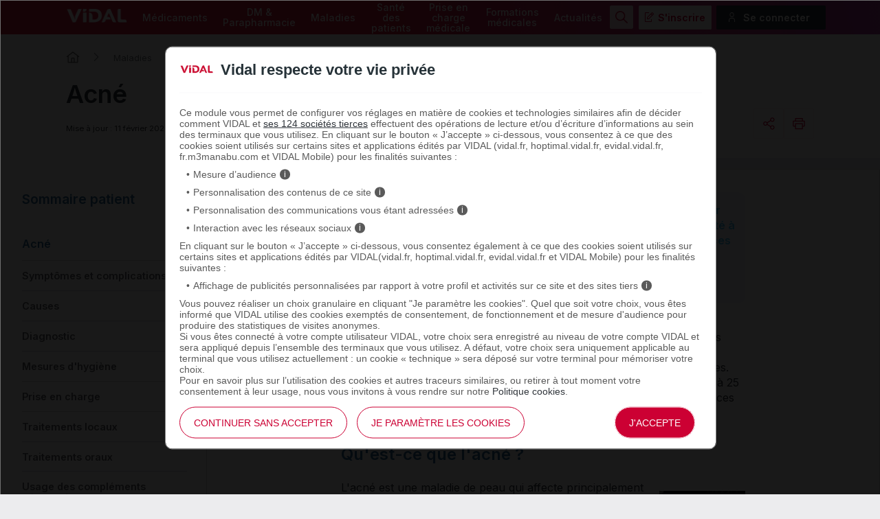

--- FILE ---
content_type: text/html; charset=UTF-8
request_url: https://www.vidal.fr/maladies/peau-cheveux-ongles/acne.html
body_size: 15009
content:
<!DOCTYPE html>
<html lang="fr">
<head>
    <meta http-equiv="Content-Type" content="text/html; charset=UTF-8" >
    <base href="https://www.vidal.fr/"/>
            <title>Acn&#233; - sympt&#244;mes, causes, traitements et pr&#233;vention - VIDAL</title>
                <link rel="preload" href="statique/dependencies/?type=css&need=Vidal2020,Share,Comments,Article" as="style">
        <link rel="preconnect" href="https://fonts.googleapis.com">
    <link rel="preconnect" href="https://fonts.gstatic.com" crossorigin>
    <link href="https://fonts.googleapis.com/css2?family=Inter:wght@400;500;600&display=swap" rel="stylesheet">
    <link  rel="preload" type="image/png"  sizes="76x76" href="includes/components/2020/imgs/apple-touch-icon.png?v=yyxdewKQLx"  as="image" >
    <link  rel="preload" type="image/png" href="includes/components/2020/imgs/favicon-32x32.png?v=yyxdewKQLx" sizes="32x32"   as="image">
    <link  rel="preload" type="image/png" href="includes/components/2020/imgs/favicon-16x16.png?v=yyxdewKQLx" sizes="16x16"   as="image">
    <link  rel="preload"  href="includes/components/2020/imgs/favicon.ico?v=yyxdewKQLx" as="image">
    <link  rel="preload" href="manifest.json" as="fetch"  crossOrigin="anonymous">

    <link rel="apple-touch-icon" sizes="76x76" href="includes/components/2020/imgs/apple-touch-icon.png?v=yyxdewKQLx">
    <link rel="icon" type="image/png" href="includes/components/2020/imgs/favicon-32x32.png?v=yyxdewKQLx" sizes="32x32">
    <link rel="icon" type="image/png" href="includes/components/2020/imgs/favicon-16x16.png?v=yyxdewKQLx" sizes="16x16">
    <link rel="shortcut icon" href="includes/components/2020/imgs/favicon.ico?v=yyxdewKQLx">

    <!-- ...Général -->
            <meta itemprop="name" content="Acn&#233; - sympt&#244;mes, causes, traitements et pr&#233;vention - VIDAL">
                <meta itemprop="description" content="L'acn&#233; est une maladie de la peau due &#224; un exc&#232;s de s&#233;bum et se traduisant par des boutons : causes, sympt&#244;mes, complications, conseils et soins, traitements locaux et par voie orale.">
        <meta name="image" content="https://www.vidal.fr/includes/components/social_image/vidal-fr.jpg">
    <!-- ...Twitter -->
    <meta name="twitter:card" content="summary_large_image">
    <meta name="twitter:site" content="@VidalActus"/>
    <meta name="twitter: creator" content="@VidalActus"/>
    <meta name="twitter:title" content="Acn&#233; - sympt&#244;mes, causes, traitements et pr&#233;vention - VIDAL"/>
    <meta name="twitter:description" content="L'acn&#233; est une maladie de la peau due &#224; un exc&#232;s de s&#233;bum et se traduisant par des boutons : causes, sympt&#244;mes, complications, conseils et soins, traitements locaux et par voie orale."/>
    <meta name="twitter:domain" content="Sant&eacute;"/>
    <meta name="twitter:image" content="https://www.vidal.fr/includes/components/social_image/vidal-fr.jpg">
    <!-- ...Facebook -->
    <meta property="og:locale" content="fr_FR" />
    <meta property="og:type" content="Website" />
    <meta property="og:title" content="Acn&#233; - sympt&#244;mes, causes, traitements et pr&#233;vention - VIDAL" />
    <meta property="og:description" content="L'acn&#233; est une maladie de la peau due &#224; un exc&#232;s de s&#233;bum et se traduisant par des boutons : causes, sympt&#244;mes, complications, conseils et soins, traitements locaux et par voie orale." />
    <meta property="og:url" content="https://www.vidal.fr/maladies/peau-cheveux-ongles/acne.html" />
    <meta property="og:site_name" content="VIDAL" />
    <meta property="article:section" content="Sant&eacute;" />
    <meta property="og:image" content="https://www.vidal.fr/includes/components/social_image/vidal-fr.jpg" />

    <link rel="alternate" type="application/rss+xml" title="Actualités Vidal" href="rss.xml" />

            <link rel="canonical" href="https://www.vidal.fr/maladies/peau-cheveux-ongles/acne.html">

                <link rel="next" href="https://www.vidal.fr/maladies/peau-cheveux-ongles/acne/symptomes.html">
                    <meta name="description" content="L'acn&#233; est une maladie de la peau due &#224; un exc&#232;s de s&#233;bum et se traduisant par des boutons : causes, sympt&#244;mes, complications, conseils et soins, traitements locaux et par voie orale."/>
    <meta name="theme-color" content="#c70036"/>
            <meta name="robots" content="max-snippet:-1,max-image-preview:large,max-video-preview:-1,index, follow"/>
    
    <link rel="manifest" href="manifest.json">

            <link type="text/css" rel="stylesheet" href="statique/dependencies/?type=css&need=Vidal2020,Share,Comments,Article">
        <link type="text/css" rel="stylesheet" href="https://oauth2.vidal.fr/statique/dependencies/?type=css&need=ConsentEmbedded">
    <meta name="viewport" content="width=device-width, initial-scale=1.0" />

            <meta name="app-banner-name" content="VIDAL Mobile">
        <meta name="app-banner-icon" content="includes/components/2020/imgs/icon-mobile.png?v=yyxdewKQLx">
        <meta name="apple-itunes-app" content="app-id=512171778">
        <meta name="google-play-app" content="app-id=com.mobicrea.vidal&launch=true">
    
            <script type='application/ld+json'>
			{"@context":"https:\/\/schema.org\/","@type":"MedicalCondition","url":"https:\/\/www.vidal.fr\/maladies\/peau-cheveux-ongles\/acne.html","name":"Acn&#233;","description":"<p>L&#39;acn&eacute; est une maladie de peau qui affecte principalement les adolescents. M&ecirc;me si elle n&#39;est pas grave, l&#39;acn&eacute; peut avoir des cons&eacute;quences psychologiques importantes &agrave; un &acirc;ge o&ugrave; l&#39;apparence et le regard des autres comptent &eacute;norm&eacute;ment. Due &agrave; un exc&egrave;s de production de s&eacute;bum li&eacute; le plus souvent aux bouleversements hormonaux de la pubert&eacute;, l&#39;acn&eacute; peut n&eacute;cessiter un traitement long et contraignant. Dans la grande majorit&eacute; des cas, l&#39;acn&eacute; dispara&icirc;t spontan&eacute;ment &agrave; l&#39;&acirc;ge adulte.<\/p>\r\n","associatedAnatomy":{"@type":"AnatomicalStructure","name":"Peau, cheveux et ongles"},"mainEntityOfPage":{"@type":"WebPage","@id":"https:\/\/www.vidal.fr\/maladies\/peau-cheveux-ongles\/acne.html","breadcrumb":{"@type":"BreadcrumbList","itemListElement":[{"@type":"ListItem","position":1,"name":"VIDAL","item":"https:\/\/www.vidal.fr\/"},{"@type":"ListItem","position":2,"name":"Maladies","item":"https:\/\/www.vidal.fr\/maladies.html"},{"@type":"ListItem","position":3,"name":"Peau, cheveux et ongles","item":"https:\/\/www.vidal.fr\/maladies\/peau-cheveux-ongles.html"},{"@type":"ListItem","position":4,"name":"Acn\u00e9","item":"https:\/\/www.vidal.fr\/maladies\/peau-cheveux-ongles\/acne.html"}]},"comment":[{"@type":"Comment","author":{"@type":"Person","name":"Infci21"},"dateCreated":"2023-08-21 00:48:50","downvoteCount":"0","upvoteCount":"0","text":"<p>Bonjour chers responsables le traitement des nodules et kystes est forcement chirurgical?<\/p>\n","comment":[{"@type":"Comment","author":{"@type":"Person","name":"Moderateur"},"dateCreated":"2023-08-22 10:25:33","downvoteCount":"0","upvoteCount":"0","text":"<p>Bonjour<\/p>\n\n<p>Seul un traitement chirurgical peut faire dispara&icirc;tre un kyste. En revanche, un traitement m&eacute;dical peut bloquer ou diminuer son inflammation, responsable des boutons, et des cicatrices dans les acn&eacute;s graves.<\/p>\n"}]},{"@type":"Comment","author":{"@type":"Person","name":"zoux159"},"dateCreated":"2022-01-17 14:39:59","downvoteCount":"0","upvoteCount":"0","text":"<p>Bonjour, j'ai un probl\u00e8me d'acn\u00e9 depuis des ann\u00e9es je suis d\u00e9sesp\u00e9r\u00e9e<\/p>"},{"@type":"Comment","author":{"@type":"Person","name":"DOMINIQUE SUZANNEM"},"dateCreated":"2021-10-16 13:19:36","downvoteCount":"0","upvoteCount":"0","text":"<p>Acn\u00e9 rosac\u00e9e ?<\/p>\n","comment":[{"@type":"Comment","author":{"@type":"Person","name":"Moderateur"},"dateCreated":"2021-10-18 15:22:56","downvoteCount":"0","upvoteCount":"1","text":"<p>Bonjour<\/p>\n\n<p>Vous avez raison, nous aurions d\u00fb citer l'acn\u00e9 rosac\u00e9e, maladie qui n'a rien \u00e0 voir avec l'acn\u00e9 \"vulgaire\" et ses variantes. Nous le ferons lors d'une prochaine mise \u00e0 jour.<\/p>\n"}]}]}}		</script>
                        </head>
<body>

<div class="header" >
    <div class="nav">
        <div class="site-container">
            <div>
                <a href="" class="logo">
                    <img src="https://www.vidal.fr/includes/components/2020/imgs/logo-vidal-text-white.png" alt="VIDAL">
                </a>
            </div>
            <div class="menu-container">
                <menu class="main">
                    <li><a href="medicaments.html" onclick="pa.sendEvent('click.navigation',{'click':''+this.textContent+'','click_chapter1':'Menu','click_chapter2':''});">Médicaments</a>
                        <ul>
                            <li><a href="medicaments/gammes/liste-a.html" onclick="pa.sendEvent('click.navigation',{'click':''+this.textContent+'','click_chapter1':'Menu','click_chapter2':''+this.closest('.main > li').querySelector('a').textContent+''});">Par nom de gamme</a></li>
                            <li><a href="" data-cbo="bWVkaWNhbWVudHMvbGlzdGUtYS5odG1s" class="private content_profile" onclick="pa.sendEvent('click.navigation',{'click':''+this.textContent+'','click_chapter1':'Menu','click_chapter2':''+this.closest('.main > li').querySelector('a').textContent+''});">Par nom de spécialité</a></li>
                            <li><a href="medicaments/substances/liste-a.html" onclick="pa.sendEvent('click.navigation',{'click':''+this.textContent+'','click_chapter1':'Menu','click_chapter2':''+this.closest('.main > li').querySelector('a').textContent+''});">Par substance active</a></li>
                            <li><a href="medicaments/laboratoires/liste-a.html" onclick="pa.sendEvent('click.navigation',{'click':''+this.textContent+'','click_chapter1':'Menu','click_chapter2':''+this.closest('.main > li').querySelector('a').textContent+''});">Par laboratoire</a></li>
                            <li><a href="" data-cbo="bWVkaWNhbWVudHMvY2xhc3NpZmljYXRpb24vdmlkYWwuaHRtbA=="  class="private" onclick="pa.sendEvent('click.navigation',{'click':''+this.textContent+'','click_chapter1':'Menu','click_chapter2':''+this.closest('.main > li').querySelector('a').textContent+''});">Par domaine thérapeutique</a></li>
                            <li><a href="" data-cbo="bWVkaWNhbWVudHMvY2xhc3NpZmljYXRpb24vYXRjLmh0bWw="  class="private" onclick="pa.sendEvent('click.navigation',{'click':''+this.textContent+'','click_chapter1':'Menu','click_chapter2':''+this.closest('.main > li').querySelector('a').textContent+''});">Par classe ATC</a></li>
                            <li><a href="" data-cbo="bWVkaWNhbWVudHMvaW5kaWNhdGlvbi5odG1s"  class="private content_profile" onclick="pa.sendEvent('click.navigation',{'click':''+this.textContent+'','click_chapter1':'Menu','click_chapter2':''+this.closest('.main > li').querySelector('a').textContent+''});">Par indication</a></li>
                            <li><a href="" data-cbo="YW5hbHlzZS1vcmRvbm5hbmNlLmh0bWw="  class="private content_profile" onclick="pa.sendEvent('click.navigation',{'click':''+this.textContent+'','click_chapter1':'Menu','click_chapter2':''+this.closest('.main > li').querySelector('a').textContent+''});">Analyse d'ordonnance</a></li>
                            <li><a href="" data-cbo="YWx0ZXJuYXRpdmVzLXRoZXJhcGV1dGlxdWVzLmh0bWw="  class="private content_profile" onclick="pa.sendEvent('click.navigation',{'click':''+this.textContent+'','click_chapter1':'Menu','click_chapter2':''+this.closest('.main > li').querySelector('a').textContent+''});">Alternatives thérapeutiques</a></li>
                            <li><a href="" data-cbo="b3V0aWxzL2NvbnZlcnRpc3NldXItZGMuaHRtbA==" class="private" onclick="pa.sendEvent('click.navigation',{'click':''+this.textContent+'','click_chapter1':'Menu','click_chapter2':''+this.closest('.main > li').querySelector('a').textContent+''});">Calculateurs et convertisseurs</a></li>
                            <li><a href="medicaments/utilisation.html" onclick="pa.sendEvent('click.navigation',{'click':''+this.textContent+'','click_chapter1':'Menu','click_chapter2':''+this.closest('.main > li').querySelector('a').textContent+''});">Bien utiliser ses médicaments</a></li>
                        </ul>
                    </li>
                    <li><a href="parapharmacie.html" onclick="pa.sendEvent('click.navigation',{'click':''+this.textContent+'','click_chapter1':'Menu','click_chapter2':''});">DM & Parapharmacie</a>
                        <ul>
                            <li><a href="parapharmacie/liste-a.html" onclick="pa.sendEvent('click.navigation',{'click':''+this.textContent+'','click_chapter1':'Menu','click_chapter2':''+this.closest('.main > li').querySelector('a').textContent+''});">Par nom commercial</a></li>
                            <li><a href="parapharmacie/societes/liste-a.html" onclick="pa.sendEvent('click.navigation',{'click':''+this.textContent+'','click_chapter1':'Menu','click_chapter2':''+this.closest('.main > li').querySelector('a').textContent+''});">Par fabricant & distributeur</a></li>
                            <li><a href="" data-cbo="cGFyYXBoYXJtYWNpZS9jbGFzc2lmaWNhdGlvbi5odG1s"  class="private" onclick="pa.sendEvent('click.navigation',{'click':''+this.textContent+'','click_chapter1':'Menu','click_chapter2':''+this.closest('.main > li').querySelector('a').textContent+''});">Par domaine d'utilisation</a></li>
                            <li><a href="parapharmacie/phytotherapie-plantes.html" onclick="pa.sendEvent('click.navigation',{'click':''+this.textContent+'','click_chapter1':'Menu','click_chapter2':''+this.closest('.main > li').querySelector('a').textContent+''});">Phytothérapie</a></li>
                            <li><a href="parapharmacie/complements-alimentaires.html" onclick="pa.sendEvent('click.navigation',{'click':''+this.textContent+'','click_chapter1':'Menu','click_chapter2':''+this.closest('.main > li').querySelector('a').textContent+''});">Compléments alimentaires</a></li>
                            <li><a href="parapharmacie/utilisation.html" onclick="pa.sendEvent('click.navigation',{'click':''+this.textContent+'','click_chapter1':'Menu','click_chapter2':''+this.closest('.main > li').querySelector('a').textContent+''});">Bien utiliser ses produits de parapharmacie</a></li>
                        </ul>
                    </li>
                    <li><a href="maladies.html" onclick="pa.sendEvent('click.navigation',{'click':''+this.textContent+'','click_chapter1':'Menu','click_chapter2':''});">Maladies</a>
                        <ul>
                            <li><a href="" data-cbo="bWFsYWRpZXMvcmVjb21tYW5kYXRpb25zLmh0bWw=" class="private content_profile" onclick="pa.sendEvent('click.navigation',{'click':''+this.textContent+'','click_chapter1':'Menu','click_chapter2':''+this.closest('.main > li').querySelector('a').textContent+''});">VIDAL Recos</a></li>
                            <li><a href="maladies/a-z.html" onclick="pa.sendEvent('click.navigation',{'click':''+this.textContent+'','click_chapter1':'Menu','click_chapter2':''+this.closest('.main > li').querySelector('a').textContent+''});">Maladies de A à Z</a></li>
                            <li><a href="maladies/chez-adulte.html" onclick="pa.sendEvent('click.navigation',{'click':''+this.textContent+'','click_chapter1':'Menu','click_chapter2':''+this.closest('.main > li').querySelector('a').textContent+''});">Maladies chez l'adulte</a></li>
                            <li><a href="maladies/chez-les-enfants.html" onclick="pa.sendEvent('click.navigation',{'click':''+this.textContent+'','click_chapter1':'Menu','click_chapter2':''+this.closest('.main > li').querySelector('a').textContent+''});">Maladies chez l'enfant</a></li>
                            <li><a href="sante/grossesse/maladies-grossesse.html" onclick="pa.sendEvent('click.navigation',{'click':''+this.textContent+'','click_chapter1':'Menu','click_chapter2':''+this.closest('.main > li').querySelector('a').textContent+''});">Maux et maladies de la grossesse</a></li>
                            <li><a href="maladies/j-ai-mal-a.html" onclick="pa.sendEvent('click.navigation',{'click':''+this.textContent+'','click_chapter1':'Menu','click_chapter2':''+this.closest('.main > li').querySelector('a').textContent+''});">J'ai mal à</a></li>
                            <li><a href="maladies/mon-enfant-a-mal.html" onclick="pa.sendEvent('click.navigation',{'click':''+this.textContent+'','click_chapter1':'Menu','click_chapter2':''+this.closest('.main > li').querySelector('a').textContent+''});">Mon enfant a</a></li>
                        </ul>
                    </li>
                    <li><a href="sante.html" onclick="pa.sendEvent('click.exit',{'click':''+this.textContent+'','external_url':''+this.getAttribute('href')+'','click_chapter1':'Menu','click_chapter2':''+this.closest('.main > li').querySelector('a').textContent+''});">Santé des patients</a>
                        <ul>
                            <li><a href="maladies/a-z.html" onclick="pa.sendEvent('click.navigation',{'click':''+this.textContent+'','click_chapter1':'Menu','click_chapter2':''+this.closest('.main > li').querySelector('a').textContent+''});">Maladies de A à Z</a></li>
                            <li><a href="agir-pour-ma-sante.html" onclick="pa.sendEvent('click.navigation',{'click':''+this.textContent+'','click_chapter1':'Menu','click_chapter2':''+this.closest('.main > li').querySelector('a').textContent+''});">Agir pour ma santé</a></li>
                            <li><a href="sante/examens-tests-analyses-medicales.html" onclick="pa.sendEvent('click.navigation',{'click':''+this.textContent+'','click_chapter1':'Menu','click_chapter2':''+this.closest('.main > li').querySelector('a').textContent+''});">Examens, tests et analyses</a></li>
                            <li><a href="sante/medecine-thermale.html" onclick="pa.sendEvent('click.navigation',{'click':''+this.textContent+'','click_chapter1':'Menu','click_chapter2':''+this.closest('.main > li').querySelector('a').textContent+''});">Médecine thermale</a></li>
                            <li><a href="sante/sante-bd.html" onclick="pa.sendEvent('click.navigation',{'click':''+this.textContent+'','click_chapter1':'Menu','click_chapter2':''+this.closest('.main > li').querySelector('a').textContent+''});">SantéBD</a></li>
                            <li><a href="sante/grossesse.html" onclick="pa.sendEvent('click.navigation',{'click':''+this.textContent+'','click_chapter1':'Menu','click_chapter2':''+this.closest('.main > li').querySelector('a').textContent+''});">Grossesse</a></li>
                            <li><a href="sante/enfants.html" onclick="pa.sendEvent('click.navigation',{'click':''+this.textContent+'','click_chapter1':'Menu','click_chapter2':''+this.closest('.main > li').querySelector('a').textContent+''});">Enfants</a></li>
                            <li><a href="sante/voyage.html" onclick="pa.sendEvent('click.navigation',{'click':''+this.textContent+'','click_chapter1':'Menu','click_chapter2':''+this.closest('.main > li').querySelector('a').textContent+''});">Voyage</a></li>
                            <li><a href="sante/nutrition.html" onclick="pa.sendEvent('click.navigation',{'click':''+this.textContent+'','click_chapter1':'Menu','click_chapter2':''+this.closest('.main > li').querySelector('a').textContent+''});">Nutrition</a></li>
                            <li><a href="sante/sport.html" onclick="pa.sendEvent('click.navigation',{'click':''+this.textContent+'','click_chapter1':'Menu','click_chapter2':''+this.closest('.main > li').querySelector('a').textContent+''});">Sport</a></li>
                        </ul>
                    </li>
                    <li><a href="prise-charge-medicale.html" onclick="pa.sendEvent('click.navigation',{'click':''+this.textContent+'','click_chapter1':'Menu','click_chapter2':''});">Prise en charge médicale</a>
                        <ul>
                            <li><a data-cbo="bWVkaWNhbWVudHMvbGlzdGUtYS5odG1s"  class="private content_profile" onclick="pa.sendEvent('click.navigation',{'click':''+this.textContent+'','click_chapter1':'Menu','click_chapter2':''+this.closest('.main > li').querySelector('a').textContent+''});">Recherche par nom de médicament</a></li>
                            <li><a href="parapharmacie/liste-a.html" onclick="pa.sendEvent('click.navigation',{'click':''+this.textContent+'','click_chapter1':'Menu','click_chapter2':''+this.closest('.main > li').querySelector('a').textContent+''});">Recherche par nom de produit de parapharmacie</a></li>
                            <li><a href="" data-cbo="b3V0aWxzL2NvbnZlcnRpc3NldXItZGMuaHRtbA=="  class="private" onclick="pa.sendEvent('click.navigation',{'click':''+this.textContent+'','click_chapter1':'Menu','click_chapter2':''+this.closest('.main > li').querySelector('a').textContent+''});">Calculateurs et convertisseurs</a></li>
                            <li><a href="" data-cbo="bWFsYWRpZXMvcmVjb21tYW5kYXRpb25zLmh0bWw="  class="private content_profile" onclick="pa.sendEvent('click.navigation',{'click':''+this.textContent+'','click_chapter1':'Menu','click_chapter2':''+this.closest('.main > li').querySelector('a').textContent+''});">VIDAL Recos</a></li>
                                                        <li><a href="" data-cbo="bGl2ZS5odG1s"  class="private" onclick="pa.sendEvent('click.navigation',{'click':''+this.textContent+'','click_chapter1':'Menu','click_chapter2':''+this.closest('.main > li').querySelector('a').textContent+''});">VIDAL Live</a></li>
                            <li><a href="sante/sport/infos-sport-medicosport-sante/" onclick="pa.sendEvent('click.navigation',{'click':''+this.textContent+'','click_chapter1':'Menu','click_chapter2':''+this.closest('.main > li').querySelector('a').textContent+''});">Médicosport-Santé</a></li>
                            <li><a href="sante/medecine-thermale.html" onclick="pa.sendEvent('click.navigation',{'click':''+this.textContent+'','click_chapter1':'Menu','click_chapter2':''+this.closest('.main > li').querySelector('a').textContent+''});">Médecine thermale</a></li>
                            <li><a href="" data-cbo="dG94aW4v"  class="private" onclick="pa.sendEvent('click.navigation',{'click':''+this.textContent+'','click_chapter1':'Menu','click_chapter2':''+this.closest('.main > li').querySelector('a').textContent+''});">Produits toxiques</a></li>
                            <li><a href="infos-pratiques/pharmacovigilance-definition-et-modalites-de-declaration-id10431.html" onclick="pa.sendEvent('click.navigation',{'click':''+this.textContent+'','click_chapter1':'Menu','click_chapter2':''+this.closest('.main > li').querySelector('a').textContent+''});">Infos pratiques professionnelles</a></li>
                            <li><a href="" data-cbo="Z3ByLmh0bWw=" onclick="pa.sendEvent('click.navigation',{'click':''+this.textContent+'','click_chapter1':'Menu','click_chapter2':''+this.closest('.main > li').querySelector('a').textContent+''});">Rein / GPR</a></li>
                            <li><a href="ressources.html" onclick="pa.sendEvent('click.navigation',{'click':''+this.textContent+'','click_chapter1':'Menu','click_chapter2':''+this.closest('.main > li').querySelector('a').textContent+''});">Ressources</a></li>
                        </ul>
                    </li>
                    <li><a href="formations/" onclick="pa.sendEvent('click.navigation',{'click':''+this.textContent+'','click_chapter1':'Menu','click_chapter2':''});" >Formations médicales</a>
                        <ul>
                            <li><span data-cbo="Zm9ybWF0aW9ucy8=" onclick="pa.sendEvent('click.navigation',{'click':''+this.textContent+'','click_chapter1':'Menu','click_chapter2':''+this.closest('.main > li').querySelector('a').textContent+''});" class="cbo">Mon espace formation</span>
                            <li><a href="formations/domaines.html" onclick="pa.sendEvent('click.navigation',{'click':''+this.textContent+'','click_chapter1':'Menu','click_chapter2':''+this.closest('.main > li').querySelector('a').textContent+''});">Par domaine thérapeutique</a></li>
                            <li><a href="formations/professions.html" onclick="pa.sendEvent('click.navigation',{'click':''+this.textContent+'','click_chapter1':'Menu','click_chapter2':''+this.closest('.main > li').querySelector('a').textContent+''});">Par métier</a></li>
                            <li><a href="vidal-flash-cards.html" onclick="pa.sendEvent('click.navigation',{'click':''+this.textContent+'','click_chapter1':'Menu','click_chapter2':''+this.closest('.main > li').querySelector('a').textContent+''});">VIDAL Flash Cards</a></li>
                            <li><a href="prise-charge-medicale/handiconnect.html" onclick="pa.sendEvent('click.navigation',{'click':''+this.textContent+'','click_chapter1':'Menu','click_chapter2':''+this.closest('.main > li').querySelector('a').textContent+''});">Handi connect</a></li>
                        </ul>
                    </li>
                    <li><a href="actualites.html" onclick="pa.sendEvent('click.navigation',{'click':''+this.textContent+'','click_chapter1':'Menu','click_chapter2':''});" >Actualités</a>
                        <ul>
                            <li><a data-cbo="YWN0dWFsaXRlcy5odG1s" onclick="pa.sendEvent('click.navigation',{'click':''+this.textContent+'','click_chapter1':'Menu','click_chapter2':''+this.closest('.main > li').querySelector('a').textContent+''});">Toutes les actualités</a></li>
                                                            <li><a href="actualites/medicaments-et-produits-de-sante.html" onclick="pa.sendEvent('click.navigation',{'click':''+this.textContent+'','click_chapter1':'Menu','click_chapter2':''+this.closest('.main > li').querySelector('a').textContent+''});">Médicaments et produits de santé</a></li>
                                                            <li><a href="actualites/diagnostic-et-therapeutique.html" onclick="pa.sendEvent('click.navigation',{'click':''+this.textContent+'','click_chapter1':'Menu','click_chapter2':''+this.closest('.main > li').querySelector('a').textContent+''});">Diagnostic et thérapeutique</a></li>
                                                            <li><a href="actualites/socioprofessionnel.html" onclick="pa.sendEvent('click.navigation',{'click':''+this.textContent+'','click_chapter1':'Menu','click_chapter2':''+this.closest('.main > li').querySelector('a').textContent+''});">Socioprofessionnel</a></li>
                                                            <li><a href="actualites/sante-publique.html" onclick="pa.sendEvent('click.navigation',{'click':''+this.textContent+'','click_chapter1':'Menu','click_chapter2':''+this.closest('.main > li').querySelector('a').textContent+''});">Santé publique</a></li>
                                                            <li><a href="actualites/technologie-et-innovation.html" onclick="pa.sendEvent('click.navigation',{'click':''+this.textContent+'','click_chapter1':'Menu','click_chapter2':''+this.closest('.main > li').querySelector('a').textContent+''});">Technologie et innovation</a></li>
                                                            <li><a href="actualites/sante-et-societe.html" onclick="pa.sendEvent('click.navigation',{'click':''+this.textContent+'','click_chapter1':'Menu','click_chapter2':''+this.closest('.main > li').querySelector('a').textContent+''});">Santé et société</a></li>
                                                            <li><a href="actualites/etudes-et-congres.html" onclick="pa.sendEvent('click.navigation',{'click':''+this.textContent+'','click_chapter1':'Menu','click_chapter2':''+this.closest('.main > li').querySelector('a').textContent+''});">Études et congrès</a></li>
                                                    </ul>
                    </li>
                </menu>
            </div>
            <ul class="secondary">
                                    <img src="https://www.vidal.fr/includes/components/2020/imgs/icon-search-menu.png" alt="search" class="search button-secondary">
                    <img src="https://www.vidal.fr/includes/components/2020/imgs/icon-search-white.png" alt="search" class="search-mobile">
                    <img src="https://www.vidal.fr/includes/components/2020/imgs/icon-close-red.png" alt="close" class="close button-secondary">
                    <img src="https://www.vidal.fr/includes/components/2020/imgs/icon-close.png" alt="close" class="close-mobile">
                                                                            <li>
                        <a data-toggle=".secondary .disconnected-nav" class="usr-info mobile-user">
                            <img src="https://www.vidal.fr/includes/components/2020/imgs/icon-user-connection.png">
                        </a>
                        <ul class="disconnected-nav">
                            <li>
                                <span data-cbo="aW5zY3JpcHRpb24uaHRtbD9yZWRpcmVjdD1odHRwcyUzQSUyRiUyRnd3dy52aWRhbC5mciUyRm1hbGFkaWVzJTJGcGVhdS1jaGV2ZXV4LW9uZ2xlcyUyRmFjbmUuaHRtbA==" class="button-tertiary register cbo">S'inscrire</span>
                            </li>
                            <li>
                                <span data-connect="true" data-cbo="bG9naW4uaHRtbD9yZWRpcmVjdD1odHRwcyUzQSUyRiUyRnd3dy52aWRhbC5mciUyRm1hbGFkaWVzJTJGcGVhdS1jaGV2ZXV4LW9uZ2xlcyUyRmFjbmUuaHRtbA==" class="button-connection login cbo">Se connecter</span>
                            </li>
                        </ul>
                                        </li>
                                <a data-toggle=".header .nav .menu-container" class="icon-menu">
                    <span></span>
                </a>
            </ul>
        </div>
    </div>
            <div class="searchbar 0 hidden">
    <div class="site-container">
        <div class="searchbar">
            <div id="search_error">Veuillez saisir au moins 3 caractères pour votre recherche.</div>
            <form class="form-search" id="main-search" action="recherche.html" method="get">
                                <div id="query" data-placeholder="Rechercher un médicament, une formation, une actualité santé..."                        data-cbo="cmVjaGVyY2hlL3N1Z2dlc3Rpb24uaHRtbD9xdWVyeT17dmFsdWV9" data-value=""></div>
                <button class="button-primary search"><img src="https://www.vidal.fr/includes/components/2020/imgs/icon-search-white.png">
                    <span>Rechercher</span>
                </button>
            </form>
        </div>
    </div>
</div>
                        <div class="site-container">
                    <ul class="breadcrumb">
                <li><a href="" class="homepage" title="Revenir à l'accueil"></a></li>
                                                            <li><a href="maladies.html">Maladies</a></li>
                                                                                <li><a href="maladies/peau-cheveux-ongles.html">Peau, cheveux et ongles</a></li>
                                                                                <li>Acné</li>
                                                </ul>
                        </div>
    </div><div class="generic content maladies peau-cheveux-ongles acne article">
            <div class="page-header">
            <div class="intro site-container">
                <div class="title">
                    <h1>Acn&#233;</h1>
                </div>
                <div class="data-buttons">
                    <div class="metadata">
    <time class="date_info" datetime=2022-02-11 >
        Mise à jour : 11 f&#233;vrier 2022    </time>
    <span class="reading-time"><img src="includes/components/2020/imgs/readingtime.png" alt="Image d'une montre">3 minutes</span>
            <a href="#comments_list" class="comments">  <img src="includes/components/2020/imgs/chat.png" alt="icon"> 9 commentaires </a>
    </div>                    <div class="share-and-print-buttons">
                            <div id="notice-share" class="notice"></div>
    <div class="share">
    
    <a class="action button-tertiary" data-toggle=".share .submenu" data-vp="click.action" onclick="VIDALPiano.event(this);" data-vp_click="Partager" data-vp_click_chapter1="" data-vp_click_chapter2="">
        <span class="share-icon"></span>
    </a>
    <div class="submenu">
        <script src="https://platform.linkedin.com/in.js" type="text/javascript">lang: fr_FR</script>
        <div class="share-button copy">
            <a onclick="copy(this);VIDALPiano.event(this);" data-vp="click.action" onclick="VIDALPiano.event(this);" data-vp_click="Copier l'url" data-vp_click_chapter1="" data-vp_click_chapter2="" data-notice="#notice-share">
                <span>Copier l'url</span>
            </a>
        </div>
        <div class="share-button fb-share-button" data-cbo="aHR0cHM6Ly93d3cudmlkYWwuZnIvbWFsYWRpZXMvcGVhdS1jaGV2ZXV4LW9uZ2xlcy9hY25lLmh0bWw=" data-layout="button" data-size="small"><a target="_blank" href="https://www.facebook.com/sharer/sharer.php?u=https%3A%2F%2Fwww.vidal.fr%2Fmaladies%2Fpeau-cheveux-ongles%2Facne.html" class="fb-xfbml-parse-ignore" data-vp="click.exit" onclick="VIDALPiano.event(this);" data-vp_click="Partager sur Facebook" data-vp_click_chapter1="" data-vp_click_chapter2="" data-vp_external_url="this.href">Partager</a></div>
        <div class="share-button bluesky">
            <a class="bluesky-share-button"
               href=" https://bsky.app/intent/compose?text= https%3A%2F%2Fwww.vidal.fr%2Fmaladies%2Fpeau-cheveux-ongles%2Facne.html" data-vp="click.exit" onclick="VIDALPiano.event(this);" data-vp_click="Partager sur Bluesky" data-vp_click_chapter1="" data-vp_click_chapter2="" data-vp_external_url="this.href">
                Partager</a>
        </div>
        <div class="share-button lkdin">
            <script type="IN/Share" data-cbo="aHR0cHM6Ly93d3cudmlkYWwuZnIvbWFsYWRpZXMvcGVhdS1jaGV2ZXV4LW9uZ2xlcy9hY25lLmh0bWw="></script>
        </div>
        <div class="share-button email">
            <a href="mailto:?Subject=&amp;Body=https://www.vidal.fr/maladies/peau-cheveux-ongles/acne.html" data-vp="click.exit" onclick="VIDALPiano.event(this);" data-vp_click="Partager par mail" data-vp_click_chapter1="" data-vp_click_chapter2="" data-vp_external_url="this.href">
                <span>Email</span>
            </a>
        </div>
    </div>
</div>
                            <a class="print-button button-tertiary" data-toggle=".print-button .submenu" data-vp="click.download" onclick="VIDALPiano.event(this);" data-vp_click="Imprimer" data-vp_click_chapter1="" data-vp_click_chapter2="">
        <span></span>
    </a>
                    </div>
                </div>
            </div>
        </div>
                <div class="site-container-gam">
                    </div>
        <div class="site-container with-summary content document gp">
        <div>
                            <div class="summary">
                    <p class="summary-title">Sommaire patient</p>
                    <div class="summary-content">
                        <ul>
                            
                                                                    <li>
                                    <a class="current">
                                        Acn&#233;</a>
                                

                                                                </li>
                            
                                                                    <li>
                                        <a href="maladies/peau-cheveux-ongles/acne/symptomes.html">Sympt&#244;mes et complications</a>
                                        

                                                                </li>
                            
                                                                    <li>
                                        <a href="maladies/peau-cheveux-ongles/acne/causes.html">Causes</a>
                                        

                                                                </li>
                            
                                                                    <li>
                                        <a href="maladies/peau-cheveux-ongles/acne/diagnostic.html">Diagnostic</a>
                                        

                                                                </li>
                            
                                                                    <li>
                                        <a href="maladies/peau-cheveux-ongles/acne/mesures-hygiene.html">Mesures d'hygi&#232;ne</a>
                                        

                                                                </li>
                            
                                                                    <li>
                                        <a href="maladies/peau-cheveux-ongles/acne/traitements.html">Prise en charge</a>
                                        

                                                                </li>
                            
                                                                    <li>
                                        <a href="maladies/peau-cheveux-ongles/acne/medicaments-locaux.html">Traitements locaux</a>
                                        

                                                                </li>
                            
                                                                    <li>
                                        <a href="maladies/peau-cheveux-ongles/acne/medicaments-oraux.html">Traitements oraux</a>
                                        

                                                                </li>
                            
                                                                    <li>
                                        <a href="maladies/peau-cheveux-ongles/acne/complements-alimentaires.html">Usage des compl&#233;ments alimentaires</a>
                                        

                                                                </li>
                            
                                                                    <li>
                                        <a href="maladies/peau-cheveux-ongles/acne/phytotherapie-plantes.html">Usage de la phytoth&#233;rapie</a>
                                        

                                                                </li>
                            
                                                                    <li>
                                        <a data-cbo="bWFsYWRpZXMvcGVhdS1jaGV2ZXV4LW9uZ2xlcy9hY25lL3NvdXJjZXMtcmVmZXJlbmNlcy5odG1s">Sources et r&#233;f&#233;rences</a>
                                        

                                                                </li>
                                                    </ul>
                                                    <div class="associated">
                                <p>VIDAL Reco                                    associée</p>
                                <ul>
                                                                            <li><a href="maladies/recommandations/acne-1504.html">Acné</a></li>
                                                                    </ul>
                            </div>
                                                <div class="summary-overlay"></div>
                    </div>
                </div>
                        <div class="main">
                <div class="block">
                    <div class="content limited-width">
                                                <p class="intro">L&rsquo;acn&eacute; se traduit par une peau grasse et l&rsquo;apparition de boutons sur le visage, le haut du dos et le torse. Plus g&ecirc;nante que grave, l&rsquo;acn&eacute; (parfois appel&eacute;e &laquo; acn&eacute; vulgaire &raquo;) est typiquement une maladie de peau de l&rsquo;adolescent qui peut avoir des r&eacute;percussions psychologiques importantes. Dans 90 % des cas, l&rsquo;acn&eacute; dispara&icirc;t spontan&eacute;ment entre les &acirc;ges de 20 &agrave; 25 ans. Cependant, lorsque l&rsquo;acn&eacute; a &eacute;t&eacute; particuli&egrave;rement s&eacute;v&egrave;re, des cicatrices peuvent subsister de mani&egrave;re permanente.</p>

<h2 class="vlxtitle" data-vlxtype="quoi">Qu&#39;est-ce que l&#39;acn&eacute; ?</h2>

<div class="image"><img alt="gar&#231;on avec des boutons d'acn&#233;" height="125" src="https://resources.vidal.fr/files/content/images/vidal/photos/12314994-garcon-boutons.jpg" width="125" /></div>

<div class="vlxtexte" data-vlxtype="quoi">
<p>L&#39;acn&eacute; est une maladie de peau qui affecte principalement les adolescents. M&ecirc;me si elle n&#39;est pas grave, l&#39;acn&eacute; peut avoir des cons&eacute;quences psychologiques importantes &agrave; un &acirc;ge o&ugrave; l&#39;apparence et le regard des autres comptent &eacute;norm&eacute;ment. Due &agrave; un exc&egrave;s de production de s&eacute;bum li&eacute; le plus souvent aux bouleversements hormonaux de la pubert&eacute;, l&#39;acn&eacute; peut n&eacute;cessiter un traitement long et contraignant. Dans la grande majorit&eacute; des cas, l&#39;acn&eacute; dispara&icirc;t spontan&eacute;ment &agrave; l&#39;&acirc;ge adulte.</p>
</div>

<p>M&ecirc;me si elle peut provoquer l&rsquo;apparition de boutons infect&eacute;s (pustules), l&rsquo;acn&eacute; n&rsquo;est pas une maladie infectieuse. Il s&rsquo;agit d&rsquo;une augmentation de la production de s&eacute;bum par la peau associ&eacute;e &agrave; l&rsquo;obstruction des follicules pileux (l&agrave; o&ugrave; se forment les poils) et la prolif&eacute;ration d&rsquo;un micro-organisme habituellement bien tol&eacute;r&eacute;.</p>

<p>L&#39;acn&eacute; rosac&eacute;e (&eacute;galement appel&eacute;e <a href="/maladies/peau-cheveux-ongles/rosacee-couperose.html">rosac&eacute;e</a>) est une maladie qui n&#39;a rien &agrave; voir avec l&#39;acn&eacute; vulgaire.</p>

<h2>Qui est touch&eacute; par l&#39;acn&eacute; ?</h2>

<p>&Agrave; un degr&eacute; plus ou moins intense, l&rsquo;acn&eacute; touche plus de 70 % des adolescents, en particulier les gar&ccedil;ons. Dans la majorit&eacute; des cas, cette acn&eacute; est mineure et ne n&eacute;cessite gu&egrave;re de traitement. N&eacute;anmoins, m&ecirc;me une acn&eacute; mod&eacute;r&eacute;e peut avoir un impact psychologique et des cons&eacute;quences sociales.</p>

<p>Les femmes adultes peuvent &ecirc;tre &eacute;galement touch&eacute;es par l&rsquo;acn&eacute;, particuli&egrave;rement quelques jours avant les r&egrave;gles, lors du d&eacute;marrage d&rsquo;un <a href="maladies/sexualite-contraception/contraception-feminine/contraception-comprimes-pilule.html">traitement contraceptif oral </a>(pilule), pendant la grossesse ou au moment de la <a href="maladies/sexualite-contraception/menopause.html">m&eacute;nopause</a>.</p>

<table class="encadre" summary="Com&#233;dons, papules, pustules, nodules, kystes ... comment s'y retrouver ?">
	<tbody>
		<tr>
			<th>Com&eacute;dons, papules, pustules, <span class="glossary-def" data-tooltipid="352">nodules</span>, <span class="glossary-def" data-tooltipid="814">kystes</span> ... comment s&#39;y retrouver ?</th>
		</tr>
		<tr>
			<td>Com&eacute;dons, papules, pustules, <span class="glossary-def" data-tooltipid="352">nodules</span>, <span class="glossary-def" data-tooltipid="814">kystes</span> ... comment s&#39;y retrouver ? La description des l&eacute;sions dues &agrave; l&rsquo;acn&eacute; utilise des termes m&eacute;dicaux qui peuvent pr&ecirc;ter &agrave; <span class="glossary-def" data-tooltipid="905">confusion</span>. Un petit lexique vous sera utile.
			<ul class="puce">
				<li><b>Com&eacute;dons</b> : r&eacute;sultat de l&rsquo;accumulation de s&eacute;bum dans les follicules pileux, les com&eacute;dons peuvent &ecirc;tre ouverts (point noir) ou ferm&eacute;s (bouton blanc sans rougeur autour).</li>
				<li><b>Papules</b> : les papules sont les &laquo; boutons &raquo; du langage courant. Si&egrave;ges d&#39;une <span class="glossary-def" data-tooltipid="281">inflammation</span>, elles peuvent dispara&icirc;tre spontan&eacute;ment ou &ecirc;tre surinfect&eacute;es par des bact&eacute;ries pr&eacute;sentes sur la peau : ce sont alors des pustules qui, comme leur nom l&rsquo;indique, contiennent du pus.</li>
				<li><b>Pustules</b> : papules infect&eacute;es.</li>
				<li><b><span class="glossary-def" data-tooltipid="814">Kystes</span></b> : les <span class="glossary-def" data-tooltipid="814">kystes</span> sont des pustules situ&eacute;es dans les couches profondes de la peau. Ils sont souvent tr&egrave;s douloureux.</li>
				<li><b><span class="glossary-def" data-tooltipid="352">Nodules</span></b> : difficiles &agrave; distinguer des <span class="glossary-def" data-tooltipid="814">kystes</span>, les <span class="glossary-def" data-tooltipid="352">nodules</span> ne contiennent habituellement pas de pus, mais sont n&eacute;anmoins le si&egrave;ge d&rsquo;une infection. Ce sont habituellement les <span class="glossary-def" data-tooltipid="352">nodules</span> qui, en se rompant, laissent des cicatrices durables sur la peau.</li>
			</ul>
			</td>
		</tr>
	</tbody>
</table>
<script>if(!window.lexical){window.lexical={};}window.lexical[1545] = [{"id":"905","word":"confusion","definition":"<p>Une personne atteinte de confusion souffre de d&#233;sorientation, d'anxi&#233;t&#233; et de troubles de la m&#233;moire. La confusion peut &#234;tre due &#224; un trouble neurologique, &#224; une infection ou &#224; une intoxication (par exemple par un m&#233;dicament).<\/p>","pattern":"\/(?s)<(h1|h2|h3|h4|h5|h6)[^<]*>.*?<\\\/(h1|h2|h3|h4|h5|h6)>(*SKIP)(*F)|(?s)<a[\\S\\s]+?<\\\/a>(*SKIP)(*F)|\".*?\"(*SKIP)(*F)|(\\s+|.|,|;|')\\b(confusion[s|x]*(?!=\"))\\b(\\s|.|,|;|')\/ui"},{"id":"281","word":"inflammation","definition":"<p>R&#233;action naturelle de l'organisme contre un &#233;l&#233;ment reconnu comme &#233;tranger. Elle se manifeste localement par une rougeur, une chaleur, une douleur ou un gonflement.<\/p>","pattern":"\/(?s)<(h1|h2|h3|h4|h5|h6)[^<]*>.*?<\\\/(h1|h2|h3|h4|h5|h6)>(*SKIP)(*F)|(?s)<a[\\S\\s]+?<\\\/a>(*SKIP)(*F)|\".*?\"(*SKIP)(*F)|(\\s+|.|,|;|')\\b(inflammation[s|x]*(?!=\"))\\b(\\s|.|,|;|')\/ui"},{"id":"814","word":"kyste","definition":"<p>Tumeur b&#233;nigne form&#233;e d'une cavit&#233; ferm&#233;e et remplie d'une substance liquide, molle ou plus rarement solide.<\/p>","pattern":"\/(?s)<(h1|h2|h3|h4|h5|h6)[^<]*>.*?<\\\/(h1|h2|h3|h4|h5|h6)>(*SKIP)(*F)|(?s)<a[\\S\\s]+?<\\\/a>(*SKIP)(*F)|\".*?\"(*SKIP)(*F)|(\\s+|.|,|;|')\\b(kyste[s|x]*(?!=\"))\\b(\\s|.|,|;|')\/ui"},{"id":"352","word":"nodule","definition":"<p>Terme g&#233;n&#233;ral d&#233;signant une petite boule anormalement pr&#233;sente dans l'organisme. Ce terme est purement descriptif et ne pr&#233;sume pas de l'origine de cette petite boule : kyste, ganglion, tumeur b&#233;nigne ou maligne.<\/p>","pattern":"\/(?s)<(h1|h2|h3|h4|h5|h6)[^<]*>.*?<\\\/(h1|h2|h3|h4|h5|h6)>(*SKIP)(*F)|(?s)<a[\\S\\s]+?<\\\/a>(*SKIP)(*F)|\".*?\"(*SKIP)(*F)|(\\s+|.|,|;|')\\b(nodule[s|x]*(?!=\"))\\b(\\s|.|,|;|')\/ui"}];</script><div class="santebd">
    <h2>Sant&#233;BD, Acn&#233;</h2>
    <p>Les <a href="sante/sante-bd.html">bandes dessin&#233;es Sant&#233;BD</a> expliquent comment prendre soin de sa sant&#233; et facilitent la pr&#233;paration des rendez-vous m&#233;dicaux.</p>
    <p>Consultez les BD sur le site santebd.org :</p>
        <ul>
                            <li>
                    <a href="https://santebd.org/les-fiches-santebd/sexualite-contraception/vie-affective-et-sexuelle-la-puberte-je-suis-une-fille" target="_blank" title="santebd.org (Lien externe)">
                        <span>https://santebd.org/les-fiches-santebd/sexualite-contraception/vie-affective-et-sexuelle-la-puberte-je-suis-une-fille</span>
                    </a>
                </li>
                            <li>
                    <a href="https://santebd.org/les-fiches-santebd/sexualite-contraception/vie-affective-et-sexuelle-la-puberte-je-suis-un-garcon" target="_blank" title="santebd.org (Lien externe)">
                        <span>https://santebd.org/les-fiches-santebd/sexualite-contraception/vie-affective-et-sexuelle-la-puberte-je-suis-un-garcon</span>
                    </a>
                </li>
                    </ul>
</div><script>
var disclaimer = document.createElement('div');
disclaimer.classList.add('resources_disclaimer');
disclaimer.style.cssText = 'background-color:#F4F6FC;font-weight:bold;color:#3CB9EF;border-radius:10px;padding:15px;padding-left:60px;position:relative;margin-bottom:16px;';
disclaimer.innerHTML = '<div style="position:absolute;left:5px;top:50%;margin-top:-25px;width:50px;height:51px;background:url(\'https://resources.vidal.fr/includes/components/vidal/imgs/disclaimer_gp.png\') no-repeat;"></div>';
disclaimer.innerHTML += "Cet article, destin&#233; au grand public et r&#233;dig&#233; par un r&#233;dacteur scientifique, refl&#232;te l'&#233;tat des connaissances sur le sujet trait&#233; &#224; sa date de mise &#224; jour. L'&#233;volution ult&#233;rieure des connaissances scientifiques peut le rendre en tout ou partie caduc. Il n'a pas vocation &#224; se substituer aux recommandations et pr&#233;conisations de votre m&#233;decin ou de votre pharmacien.";
var parent = document.querySelector('.document.gp .content');
if(parent && document.querySelector('.document.gp .summary')){
    if(parent.querySelector('.revive.sponsoring')){
        parent.insertBefore(disclaimer, parent.querySelector('.revive.sponsoring').nextElementSibling);
    }else{
        parent.prepend(disclaimer);
    }
}
</script>                                                    <div class="pagination-eureka">
                                                                                                    <div class="pagination-eureka-next"><a
                                                href="https://www.vidal.fr/maladies/peau-cheveux-ongles/acne/symptomes.html"
                                                class="button-tertiary">Sympt&#244;mes et complications</a></div>
                                                            </div>
                                            </div>
                </div>
                                                                                                    <div class="block">
                        <div class="main_comment" id="main_comment">
        <h2>Commentaires</h2>
    <!--Add Comment Section-->
    <input id="check_comments_access" type="hidden" value="">
    <input id="check_autolog" type="hidden" value="">
    <input id="pseudo_user" class="pseudo_user" type="hidden" value="">
    <input id="user_connected" type="hidden" value="">
    <input id="user_vip" type="hidden" value="">
        <input id="page_type" type="hidden" value="8">
    <input id="page_id" type="hidden" value="1545">
    <input id="page_permalink" type="hidden" value="maladies/peau-cheveux-ongles/acne.html">
    <input id="page_get_id" type="hidden" value="">
    <input id="page_name" type="hidden" value="Acn&#233;">
    <div class="add_comment_section">
        <div class="add_comment">
            <span>Ajouter un commentaire</span>
            <textarea id="comment_insert"></textarea>
        </div>

    </div>
    <div class="comment_juridic">
        <span>
            En cliquant sur "Ajouter un commentaire", vous confirmez être âgé(e) d'au moins 16 ans et avoir lu et accepté <a href="cgu/charte-espace-participatif.html" target="_blank">les règles et conditions d'utilisation de l'espace participatif "Commentaires" </a>.
        Nous vous invitons à signaler tout effet indésirable susceptible d'être dû à un médicament en le <a href="https://signalement.social-sante.gouv.fr/psig_ihm_utilisateurs/index.html#/accueil" target="_blank">déclarant en ligne</a>.
        </span>
    </div>
    <!--Add Comment Section-->

    <!--dabox Connexion-->
    <div id="dabox_content" style="display: none">
        <div class="intro"><span class="h1">Accès restreint</span></div>
        <div class="restricted">
            <p id="dabox_message" class="comment_dabox_content"></p>
                            <div class="actions">
                    <span data-cbo="Li4vaW5zY3JpcHRpb24uaHRtbD9yZWRpcmVjdD1odHRwcyUzQSUyRiUyRnd3dy52aWRhbC5mciUyRm1hbGFkaWVzJTJGcGVhdS1jaGV2ZXV4LW9uZ2xlcyUyRmFjbmUuaHRtbA==" class="button-tertiary register cbo">S'incrire</span>
                    <span data-connect="true" data-cbo="Li4vbG9naW4uaHRtbD9yZWRpcmVjdD1odHRwcyUzQSUyRiUyRnd3dy52aWRhbC5mciUyRm1hbGFkaWVzJTJGcGVhdS1jaGV2ZXV4LW9uZ2xlcyUyRmFjbmUuaHRtbA==" class="button-connection login cbo">Se connecter</span>
                </div>
                        <p class="home"><a href="">Cliquez ici</a> pour revenir &agrave; l'accueil.</p>
        </div>
    </div>
    <!--dabox Connexion-->
    
    <!--Filter Comment Section-->
                    <div class="sort_comment_section">

            <div class="sort_comment_dropdown">
                <span id="selected_sort_opt">Les plus récents</span>
                <img src="includes/components/2020/imgs/icon-arrow-down.png" class="sort_comment_img">
            </div>
            <div class="comment_sort_options comment_hide">
                <span class="comment_sort_option sort_newest">Les plus récents</span>
                <span class="comment_sort_option sort_best">Les plus suivis</span>
                <span class="comment_sort_option sort_voted">Les mieux votés</span>
            </div>
        </div>
                <!--Filter Comment Section-->

        <!--Display Comments section-->
        <div id="comments_list" class="comments_list">
                            <div id="comment_item_403050" class="comment_list_item">
        <div id="comment_level_403050" class="comment_level">
            <div class="comment_plus_minus open" data-toggle="#comment_section_403050"></div>
            <div class="comment_bar" id="comment_bar_403050"></div>
        </div>
        <div id="comment_section_403050" class="comment_section open">
            <div id="comment_content_403050" class="comment_content ">
                <div class="comment_header" data-user="1611402">
                    <div class="comment_header_avatar">
                        <img src="https://vidalid.vidal.fr/api/v2/users/1611402/avatar/"
                         onerror="this.src='includes/components/comments/front/imgs/defaultUser.png'; this.onerror=null;" class="comment_header_img">
                    </div>
                    <a class="comment_header_user">Infci21</a>
                                        <span class="comment_header_date">Il y a 2 ans</span>
                    <span class="comment_header_responses" data-value="1" data-total="1">
                                      1 commentaire associé </span>
                </div>
                <div class="comment_text"
                     id="comment_text_403050"><p>Bonjour chers responsables le traitement des nodules et kystes est forcement chirurgical?</p>
</div>
                <div class="comment_interact">
                                        <div class="comment_interact_element">
                        <a id="respond_link_403050" class="comment_response_link">Répondre</a>
                    </div>
                                        <div class="comment_interact_element comment_share" id="comment_share_403050"><a>Partager</a><div class="comment_share_container comment_hide" id="share_options_403050"><div class="comment_share_option"><img src="includes/components/2020/imgs/facebook.png" class="comment_social_icon"><a class="comment_share_option_title">Facebook</a></div><div class="comment_share_option"><img src="includes/components/2020/imgs/twitter.png" class="comment_social_icon"><a class="comment_share_option_title">Twitter</a></div><div class="comment_share_option"><img src="includes/components/2020/imgs/linkedin.png" class="comment_social_icon"><a class="comment_share_option_title">Linkedin</a></div><div class="comment_share_option"><img src="includes/components/2020/imgs/mail.png" class="comment_social_icon"><a class="comment_share_option_title">Mail</a></div><div class="comment_share_option"><img src="includes/components/2020/imgs/print.png" class="comment_social_icon"><a class="comment_share_option_title">Imprimer</a></div></div></div>                                        <img id="pos_icon_403050"
                         src="includes/components/comments/front/imgs/thumbsUp.png"
                         class="comment_thumbs comment_vote_empty" style="transform: translateY(-2%)">
                    <span id="pos_number_403050" class="comment_vote comment_positive_votes"
                          data-val="0">+0</span>
                    <img id="neg_icon_403050"
                         src="includes/components/comments/front/imgs/thumbsDown.png"
                         class="comment_thumbs comment_vote_empty"
                         style="margin-left: 5px; transform: translateY(18%);">
                    <span id="neg_number_403050" class="comment_vote comment_negative_votes"
                          data-val="0">-0</span>
                </div>
                            </div>
                                    <div id="comment_item_403059" class="comment_list_item">
        <div id="comment_level_403059" class="comment_level">
            <div class="comment_plus_minus open" data-toggle="#comment_section_403059"></div>
            <div class="comment_bar" id="comment_bar_403059"></div>
        </div>
        <div id="comment_section_403059" class="comment_section open">
            <div id="comment_content_403059" class="comment_content ">
                <div class="comment_header" data-user="86">
                    <div class="comment_header_avatar">
                        <img src="https://vidalid.vidal.fr/api/v2/users/86/avatar/"
                         onerror="this.src='includes/components/comments/front/imgs/defaultUser.png'; this.onerror=null;" class="comment_header_img">
                    </div>
                    <a class="comment_header_user">Modérateur</a>
                                        <span class="comment_header_date">Il y a 2 ans</span>
                    <span class="comment_header_responses" data-value="Array" data-total="0">
                                      0 commentaire associé </span>
                </div>
                <div class="comment_text"
                     id="comment_text_403059"><p>Bonjour</p>

<p>Seul un traitement chirurgical peut faire dispara&icirc;tre un kyste. En revanche, un traitement m&eacute;dical peut bloquer ou diminuer son inflammation, responsable des boutons, et des cicatrices dans les acn&eacute;s graves.</p>
</div>
                <div class="comment_interact">
                                        <div class="comment_interact_element">
                        <a id="respond_link_403059" class="comment_response_link">Répondre</a>
                    </div>
                                        <div class="comment_interact_element comment_share" id="comment_share_403059"><a>Partager</a><div class="comment_share_container comment_hide" id="share_options_403059"><div class="comment_share_option"><img src="includes/components/2020/imgs/facebook.png" class="comment_social_icon"><a class="comment_share_option_title">Facebook</a></div><div class="comment_share_option"><img src="includes/components/2020/imgs/twitter.png" class="comment_social_icon"><a class="comment_share_option_title">Twitter</a></div><div class="comment_share_option"><img src="includes/components/2020/imgs/linkedin.png" class="comment_social_icon"><a class="comment_share_option_title">Linkedin</a></div><div class="comment_share_option"><img src="includes/components/2020/imgs/mail.png" class="comment_social_icon"><a class="comment_share_option_title">Mail</a></div><div class="comment_share_option"><img src="includes/components/2020/imgs/print.png" class="comment_social_icon"><a class="comment_share_option_title">Imprimer</a></div></div></div>                                        <img id="pos_icon_403059"
                         src="includes/components/comments/front/imgs/thumbsUp.png"
                         class="comment_thumbs comment_vote_empty" style="transform: translateY(-2%)">
                    <span id="pos_number_403059" class="comment_vote comment_positive_votes"
                          data-val="0">+0</span>
                    <img id="neg_icon_403059"
                         src="includes/components/comments/front/imgs/thumbsDown.png"
                         class="comment_thumbs comment_vote_empty"
                         style="margin-left: 5px; transform: translateY(18%);">
                    <span id="neg_number_403059" class="comment_vote comment_negative_votes"
                          data-val="0">-0</span>
                </div>
                            </div>
                                                                        </div>

    </div>
                                                </div>

    </div>
            <div id="comment_item_397952" class="comment_list_item">
        <div id="comment_level_397952" class="comment_level">
            <div class="comment_plus_minus open" data-toggle="#comment_section_397952"></div>
            <div class="comment_bar" id="comment_bar_397952"></div>
        </div>
        <div id="comment_section_397952" class="comment_section open">
            <div id="comment_content_397952" class="comment_content ">
                <div class="comment_header" data-user="1441877">
                    <div class="comment_header_avatar">
                        <img src="https://vidalid.vidal.fr/api/v2/users/1441877/avatar/"
                         onerror="this.src='includes/components/comments/front/imgs/defaultUser.png'; this.onerror=null;" class="comment_header_img">
                    </div>
                    <a class="comment_header_user">zoux159</a>
                                        <span class="comment_header_date">Il y a 4 ans</span>
                    <span class="comment_header_responses" data-value="Array" data-total="0">
                                      0 commentaire associé </span>
                </div>
                <div class="comment_text"
                     id="comment_text_397952"><p>Bonjour, j'ai un problème d'acné depuis des années je suis désespérée</p></div>
                <div class="comment_interact">
                                        <div class="comment_interact_element">
                        <a id="respond_link_397952" class="comment_response_link">Répondre</a>
                    </div>
                                        <div class="comment_interact_element comment_share" id="comment_share_397952"><a>Partager</a><div class="comment_share_container comment_hide" id="share_options_397952"><div class="comment_share_option"><img src="includes/components/2020/imgs/facebook.png" class="comment_social_icon"><a class="comment_share_option_title">Facebook</a></div><div class="comment_share_option"><img src="includes/components/2020/imgs/twitter.png" class="comment_social_icon"><a class="comment_share_option_title">Twitter</a></div><div class="comment_share_option"><img src="includes/components/2020/imgs/linkedin.png" class="comment_social_icon"><a class="comment_share_option_title">Linkedin</a></div><div class="comment_share_option"><img src="includes/components/2020/imgs/mail.png" class="comment_social_icon"><a class="comment_share_option_title">Mail</a></div><div class="comment_share_option"><img src="includes/components/2020/imgs/print.png" class="comment_social_icon"><a class="comment_share_option_title">Imprimer</a></div></div></div>                                        <img id="pos_icon_397952"
                         src="includes/components/comments/front/imgs/thumbsUp.png"
                         class="comment_thumbs comment_vote_empty" style="transform: translateY(-2%)">
                    <span id="pos_number_397952" class="comment_vote comment_positive_votes"
                          data-val="0">+0</span>
                    <img id="neg_icon_397952"
                         src="includes/components/comments/front/imgs/thumbsDown.png"
                         class="comment_thumbs comment_vote_empty"
                         style="margin-left: 5px; transform: translateY(18%);">
                    <span id="neg_number_397952" class="comment_vote comment_negative_votes"
                          data-val="0">-0</span>
                </div>
                            </div>
                                                                        </div>

    </div>
            <div id="comment_item_397147" class="comment_list_item">
        <div id="comment_level_397147" class="comment_level">
            <div class="comment_plus_minus open" data-toggle="#comment_section_397147"></div>
            <div class="comment_bar" id="comment_bar_397147"></div>
        </div>
        <div id="comment_section_397147" class="comment_section open">
            <div id="comment_content_397147" class="comment_content ">
                <div class="comment_header" data-user="65313">
                    <div class="comment_header_avatar">
                        <img src="https://vidalid.vidal.fr/api/v2/users/65313/avatar/"
                         onerror="this.src='includes/components/comments/front/imgs/defaultUser.png'; this.onerror=null;" class="comment_header_img">
                    </div>
                    <a class="comment_header_user">DOMINIQUE SUZANNEM</a>
                                        <span class="comment_header_date">Il y a 4 ans</span>
                    <span class="comment_header_responses" data-value="1" data-total="1">
                                      1 commentaire associé </span>
                </div>
                <div class="comment_text"
                     id="comment_text_397147"><p>Acné rosacée ?</p>
</div>
                <div class="comment_interact">
                                        <div class="comment_interact_element">
                        <a id="respond_link_397147" class="comment_response_link">Répondre</a>
                    </div>
                                        <div class="comment_interact_element comment_share" id="comment_share_397147"><a>Partager</a><div class="comment_share_container comment_hide" id="share_options_397147"><div class="comment_share_option"><img src="includes/components/2020/imgs/facebook.png" class="comment_social_icon"><a class="comment_share_option_title">Facebook</a></div><div class="comment_share_option"><img src="includes/components/2020/imgs/twitter.png" class="comment_social_icon"><a class="comment_share_option_title">Twitter</a></div><div class="comment_share_option"><img src="includes/components/2020/imgs/linkedin.png" class="comment_social_icon"><a class="comment_share_option_title">Linkedin</a></div><div class="comment_share_option"><img src="includes/components/2020/imgs/mail.png" class="comment_social_icon"><a class="comment_share_option_title">Mail</a></div><div class="comment_share_option"><img src="includes/components/2020/imgs/print.png" class="comment_social_icon"><a class="comment_share_option_title">Imprimer</a></div></div></div>                                        <img id="pos_icon_397147"
                         src="includes/components/comments/front/imgs/thumbsUp.png"
                         class="comment_thumbs comment_vote_empty" style="transform: translateY(-2%)">
                    <span id="pos_number_397147" class="comment_vote comment_positive_votes"
                          data-val="0">+0</span>
                    <img id="neg_icon_397147"
                         src="includes/components/comments/front/imgs/thumbsDown.png"
                         class="comment_thumbs comment_vote_empty"
                         style="margin-left: 5px; transform: translateY(18%);">
                    <span id="neg_number_397147" class="comment_vote comment_negative_votes"
                          data-val="0">-0</span>
                </div>
                            </div>
                                    <div id="comment_item_397166" class="comment_list_item">
        <div id="comment_level_397166" class="comment_level">
            <div class="comment_plus_minus open" data-toggle="#comment_section_397166"></div>
            <div class="comment_bar" id="comment_bar_397166"></div>
        </div>
        <div id="comment_section_397166" class="comment_section open">
            <div id="comment_content_397166" class="comment_content comment_vip">
                <div class="comment_header" data-user="86">
                    <div class="comment_header_avatar">
                        <img src="https://vidalid.vidal.fr/api/v2/users/86/avatar/"
                         onerror="this.src='includes/components/comments/front/imgs/defaultUser.png'; this.onerror=null;" class="comment_header_img">
                    </div>
                    <a class="comment_header_user">Modérateur</a>
                    <span
                            class="comment_header_profession"> M&#233;decine g&#233;n&#233;rale </span>                    <span class="comment_header_date">Il y a 4 ans</span>
                    <span class="comment_header_responses" data-value="Array" data-total="0">
                                      0 commentaire associé </span>
                </div>
                <div class="comment_text"
                     id="comment_text_397166"><p>Bonjour</p>

<p>Vous avez raison, nous aurions dû citer l'acné rosacée, maladie qui n'a rien à voir avec l'acné "vulgaire" et ses variantes. Nous le ferons lors d'une prochaine mise à jour.</p>
</div>
                <div class="comment_interact">
                                        <div class="comment_interact_element">
                        <a id="respond_link_397166" class="comment_response_link">Répondre</a>
                    </div>
                                        <div class="comment_interact_element comment_share" id="comment_share_397166"><a>Partager</a><div class="comment_share_container comment_hide" id="share_options_397166"><div class="comment_share_option"><img src="includes/components/2020/imgs/facebook.png" class="comment_social_icon"><a class="comment_share_option_title">Facebook</a></div><div class="comment_share_option"><img src="includes/components/2020/imgs/twitter.png" class="comment_social_icon"><a class="comment_share_option_title">Twitter</a></div><div class="comment_share_option"><img src="includes/components/2020/imgs/linkedin.png" class="comment_social_icon"><a class="comment_share_option_title">Linkedin</a></div><div class="comment_share_option"><img src="includes/components/2020/imgs/mail.png" class="comment_social_icon"><a class="comment_share_option_title">Mail</a></div><div class="comment_share_option"><img src="includes/components/2020/imgs/print.png" class="comment_social_icon"><a class="comment_share_option_title">Imprimer</a></div></div></div>                                        <img id="pos_icon_397166"
                         src="includes/components/comments/front/imgs/thumbsUp.png"
                         class="comment_thumbs comment_vote_empty" style="transform: translateY(-2%)">
                    <span id="pos_number_397166" class="comment_vote comment_positive_votes"
                          data-val="1">+1</span>
                    <img id="neg_icon_397166"
                         src="includes/components/comments/front/imgs/thumbsDown.png"
                         class="comment_thumbs comment_vote_empty"
                         style="margin-left: 5px; transform: translateY(18%);">
                    <span id="neg_number_397166" class="comment_vote comment_negative_votes"
                          data-val="0">-0</span>
                </div>
                            </div>
                                                                        </div>

    </div>
                                                </div>

    </div>
                    </div>
                <!--Display Comments section-->



</div>
                    </div>
                            </div>
        </div>
                    <div class="extra">
                                                                                                                                                    
                                                                                                                                                                                                                        <div class="block news">
                                                    <span class="h4"><img
                                        src="includes/components/2020/imgs/icon-rss.png">Actualités liées <span
                                        class="count">12</span></span>
                            	<ul class="news-list">
                <li  data-cbo="YWN0dWFsaXRlcy8zMTYxMy1jb250cmFjZXB0aW9uLWV0LWFjbmUtdHJpYWZlbWktY29udGludS1zLWFqb3V0ZS1hLXRyaWFmZW1pLmh0bWw=" class="news-link">
        <figure class="news-thumbnail"><img src="https://vidalactus.vidal.fr/files/imgs/resized_20911_121_80.jpg" alt="Du 22<sup>e</sup> au 28<sup>e</sup> jour : 7&#160;comprim&#233;s roses contenant un placebo."/></figure>        <div class="news-content">
                            <div class="news-head">
                    <span class="news-date">09 octobre 2025</span>
                </div>
                        <p class="h2 news-title">
            <a href="actualites/31613-contraception-et-acne-triafemi-continu-s-ajoute-a-triafemi.html">Contraception et acn&eacute;&nbsp;: TRIAFEMI CONTINU s&#39;ajoute &agrave; TRIAFEMI</a>
            </p>
            
                            <div class="news-bottom">
                    <div class="news-types-group">
                                                    <span
                                class="news-types news-types-disabled"
                                data-target=".news-list-container"
                                data-name="type[]"
                                data-value="medicaments">
                                #M&#233;dicaments                            </span>
                                                                    </div>
                    <span class="arrow"></span>
                </div>
            
            
                    </div>    </li>
        	</ul>
                                                                            <div class="actions button-tertiary">
                                <span data-cbo="YWN0dWFsaXRlcy9saWVlL3JlY29zLzE1MDQtYWNuZQ==">Voir plus</span>
                            </div>
                                            </div>
                                                                                                                            </div>
            </div>
</div>
<div class="scroll-btn">
    <button class="scroll-page" style="display:none;" title="REVENIR EN HAUT DE PAGE">
    </button>
</div>
<div>
    <div class="footer" >
    <div>
        <div class="footer-logo-bg">

        </div>
        <div class="footer-social">
            <div class="icon-social">
                <a href="https://www.facebook.com/VIDALfrance" rel="me" title="VIDAL sur Facebook"><img
                            src="includes/components/2020/imgs/icon-fb.png"
                            alt="icon_fb"></a>
                <a href="https://bsky.app/profile/vidalfr.bsky.social" rel="me" title="VIDAL Actus sur Bluesky"><img
                            src="includes/components/2020/imgs/icon-bsky.svg"
                            alt="icon_bluesky"></a>
                <a href="https://www.linkedin.com/company/vidal/posts/?feedView=all&viewAsMember=true" rel="me"
                   title="VIDAL sur LinkedIn"><img
                            src="includes/components/2020/imgs/icon-linkedin.png"
                            alt="icon_linkedin"></a>
                <a href="https://www.instagram.com/vidal_france/" rel="me" title="VIDAL sur Instagram"><img
                            src="includes/components/2020/imgs/icon-instagram.png"
                            alt="icon_instagram"></a>
                <a href=" https://www.youtube.com/@vidal" rel="me" title="VIDAL sur Youtube"><img
                            src="includes/components/2020/imgs/icon-youtube.png"
                            alt="icon_youtube"></a>
                <a href="https://www.welcometothejungle.com/fr/companies/vidal" rel="me"
                   title="VIDAL sur Welcome to the Jungle"><img
                            src="includes/components/2020/imgs/icon-welcome.png"
                            alt="icon_welcome"></a>
            </div>
        </div>
    </div>
    <div class="site-container footer-menu">
        <div class="footer-block">
            <div class="h4">Espace produit</div>
            <ul>
                <li><a href="boutique/">Boutique</a></li>
                <li><a href="https://www.vidalfrance.com/solutions/vidal-expert">VIDAL Expert</a></li>
                <li><a href="https://www.vidalfrance.com/solutions/vidal-hoptimal">VIDAL Hoptimal</a></li>
                <li><a href="https://www.vidalfrance.com/solutions/evidal">eVIDAL</a></li>
                <li><a href="https://www.vidalfrance.com/solutions/vidal-mobile">VIDAL Mobile</a></li>
                <li><a href="widget.html">VIDAL
                        widget</a></li>
                <li><a href="https://www.vidalfrance.com/solutions/vidal-securisation">VIDAL Sécurisation</a></li>
                <li><a href="https://www.vidalfrance.com/solutions/vidal-e-services">VIDAL e-Services</a></li>
            </ul>
        </div>
        <div>
            <div class="footer-block">
                <div class="h4">Espace institutionnel</div>
                <ul>
                    <li><span data-cbo="cXVpLXNvbW1lcy1ub3VzLmh0bWw=" onclick="pa.sendEvent('click.navigation',{'click':''+this.textContent+'','click_chapter1':'Menu','click_chapter2':''});" class="cbo">Qui sommes-nous&nbsp;?</span></li>
                    <li><a href="https://www.vidalfrance.com/">VIDAL France</a></li>
                    <li><a href="https://www.vidalfrance.com/carriere/">Carrières</a></li>
                    <li><a href="https://www.vidalfrance.com/charte-ethique-et-deontologique-vidal-group">Charte éthique et déontologique</a></li>
                </ul>
            </div>
            <div class="footer-block">
                <div class="h4">Service client</div>
                <ul>
                    <li><a href="https://www.vidalfrance.com/contact">Contact</a></li>
                    <li><span data-cbo="YWlkZS5odG1s" class="cbo">Aide</span></li>
                </ul>
            </div>
        </div>
        <div class="footer-block">
            <div class="h4">Espace partenaires</div>
            <ul>
                <li>
                    <span data-cbo="aHR0cHM6Ly9lZGl0ZXVycy52aWRhbGZyYW5jZS5jb20v" class="cbo">Éditeurs de logiciel</span>
                </li>
                <li><a href="module-vidal.html">VIDAL sur
                        votre site</a></li>
                            </ul>
        </div>
        <div class="footer-app">
            <div class="h4">Vidal Mobile</div>
            <div class="icon-store">
                <a href="https://play.google.com/store/apps/details?id=com.mobicrea.vidal"><img
                            src="includes/components/2020/imgs/google-play-badge.png"
                            alt="google-play-badge"></a>
                <a href="https://apps.apple.com/fr/app/vidal-mobile/id512171778"><img
                            src="includes/components/2020/imgs/installer-application-iphone-8-2.png"
                            alt="application-iphone"></a>
            </div>
        </div>
    </div>
</div>
<div class="mentions" >
    <div class="mention"><a href="https://www.vidalfrance.com/actualites/" target="_blank">Presse</a> - <a
                title="Conditions générales d'utilisation"
                href="cgu.html">CGU</a> - <a
                title="Conditions générales de vente" href="https://www.vidalfrance.com/vidal-cgv" target="_blank">Conditions
            générales de vente</a> - <a
                href="donnees-personnelles.html">Données
            personnelles</a> - <a href="politique-cookies.html">Politique cookies</a> - <a
                href="mentions-legales.html">Mentions
            légales</a>
    </div>
    <div class="copyright">Fréquentation certifiée par <a href="https://www.acpm.fr/Support-Numerique/site/vidal-fr"
                                                          rel="nofollow">l'ACPM/OJD</a><span> |</span>Copyright 2026        Vidal
    </div>
</div>

    <script type="text/javascript" src="https://www.vidal.fr/includes/components/ckeditor/ckeditor.js"></script>
    <script type="text/javascript" src="statique/dependencies/?need=Vidal2020,Share,Comments,Article"></script>


            <script type="text/javascript" src="https://oauth2.vidal.fr/statique/dependencies/?need=Consent"></script>
        

<script>
    </script><script>window._pac = window._pac || {};
_pac.cookieSecure = true;
_pac.cookieDomain = ".vidal.fr";
window.pdl = window.pdl || {};
window.pdl.requireConsent = true;
window.pdl.consent = window.pdl.consent || {};
window.pdl.consent.products = ['PA'];
window.pdl.consent = {
  defaultPreset: {
    PA: "essential"
  }
};
window.pdl.consent_items = {
  "PA": {
    "properties": {
        "is_pap":"essential","page_url":"essential","ise_keyword":"essential","n:ise_page":"essential","ise_page":"essential","ise_click_rank":"essential","ise_click_product":"essential","ise_click_tab":"essential","ise_click_product_type":"essential","ise_type":"essential","ise_page_tab":"essential","ise_page_classe":"essential","ise_page_forme":"essential","ise_page_voie":"essential","ise_page_generique":"essential","ise_page_supprimes":"essential","product_range":"essential","product_id":"essential","product":"essential","product_mol":"essential","product_mol_id":"essential","product_type":"essential","product_exploitant":"essential","product_exploitant_id":"essential","product_titulaire":"essential","product_titulaire_id":"essential","product_atc_class_code":"essential","product_atc_class_name":"essential","product_ville_hopital":"essential","product_indication":"essential","product_indication_id":"essential","product_ucd10_codes":"essential","product_lppr":"essential","product_cladimed":"essential","product_semp_class":"essential","product_dmi_class":"essential","product_vidal_class":"essential","page_type":"essential","availability_type":"essential","visitor_type":"essential","author_id":"essential","article_category":"essential","article_published_date":"essential","product_ephmra":"essential","external_url":"essential","download_url":"essential","application_version":"essential","application_web":"essential","application_country":"essential","box_names":"essential","ressource_type":"essential","ressource_subtype":"essential","av_content_id":"essential","av_content":"essential","av_content_type":"essential","av_content_duration":"essential","av_duration":"essential","av_publication_date":"essential","av_author":"essential","av_broadcasting_type":"essential","av_position":"essential","av_previous_event":"essential","av_previous_position":"essential","av_session_id":"essential","content_id":"essential","content_type":"essential","keyword":"essential","goal_type":"essential","form_step":"essential","doc_upload":"essential","pop_in":"essential","pop_in_type":"essential","card_name":"essential","card_category":"essential","grade_knowledge":"essential","grade_duration":"essential","training_reco":"essential","quiz_grade":"essential","training_type":"essential","training_module_id":"essential","training_id":"essential"
    },
    "events": {
        "consent_banner.display":"essential","product.add_to_prescription":"essential","dci_card.display":"essential","availability.display":"essential","flash_card.display":"essential","checklist.display":"essential","box.display":"essential","focus.display":"essential","internal_search_result.display":"essential","internal_search_result.click":"essential","av.play":"essential","av.start":"essential","av.pause":"essential","av.stop":"essential","av.resume":"essential","av.start":"essential","page.search":"essential","vdf.display":"essential","av.seek.start":"essential","av.heartbeat":"essential","av.forward":"essential","av.buffer.start":"essential","av.rebuffer.start":"essential","av.quality":"essential","pop_in.display":"essential","content.goal":"essential"
    }
    },
};
</script>
<script type="text/javascript" crossorigin="anonymous" src="https://tag.aticdn.net/piano-analytics.js">
</script>
<script>
pa.setConfigurations({site: 640772, collectDomain: "https://rwwnhth.pa-cd.com" }); 
pa.consent.setMode("essential"); 

pa.setProperties({"is_pap":false,"page":"Acné","content_id":"1545","content_type":"article","application_web":"web","application_country":"FRANCE","src_force":true,"visitor_type":"Not logged","page_chapter1":"Maladies","page_chapter2":"Peau, cheveux et ongles","page_url":"https://www.vidal.fr/maladies/peau-cheveux-ongles/acne.html",}, {"persistent":true});
setTimeout(()=>{if(document.querySelector("#vidal_consent")){pa.sendEvent('consent_banner.display',{});pa.sendEvent('page.display',{});}else{pa.sendEvent('page.display',{});}}, 2000);        let isAuth = false;
    </script>

</body>
</html>
</div>

--- FILE ---
content_type: application/javascript
request_url: https://www.vidal.fr/includes/components/ckeditor/plugins/wordcount/lang/fr.js?t=J39A
body_size: -308
content:
// French Translation by Nicolas M. et Pierre-Luc Auclair

CKEDITOR.plugins.setLang('wordcount', 'fr', {
    WordCount: 'Mots :',
    CharCount: 'Caractères :',
    CharCountWithHTML: 'Caractères :',
    Paragraphs: 'Paragraphes :',
    ParagraphsRemaining: 'Paragraphs remaining',
    pasteWarning: 'Le contenu ne peut pas être collé car il dépasse la limite autorisée',
    Selected: 'Sélectionné :',
    title: 'Statistiques'
});


--- FILE ---
content_type: application/javascript
request_url: https://www.vidal.fr/includes/components/ckeditor/plugins/wordcount/plugin.js?t=J39A
body_size: 3809
content:
/**
 * @license Copyright (c) CKSource - Frederico Knabben. All rights reserved.
 * For licensing, see LICENSE.html or http://ckeditor.com/license
 */

CKEDITOR.plugins.add("wordcount",
    {
        lang: "ar,bg,ca,cs,da,de,el,en,es,eu,fa,fi,fr,he,hr,hu,it,ko,ja,nl,no,pl,pt,pt-br,ru,sk,sv,tr,uk,zh-cn,zh,ro", // %REMOVE_LINE_CORE%
        version: "1.17.6",
        requires: 'htmlwriter,notification,undo',
        bbcodePluginLoaded: false,
        onLoad: function() {
            CKEDITOR.document.appendStyleSheet(this.path + "css/wordcount.css");
        },
        init: function(editor) {
            var defaultFormat = "",
                lastWordCount = -1,
                lastCharCount = -1,
                lastParagraphs = -1,
                limitReachedNotified = false,
                limitRestoredNotified = false,
                timeoutId = 0,
                notification = null;


            var dispatchEvent = function(type, currentLength, maxLength) {
                if (typeof document.dispatchEvent == 'undefined') {
                    return;
                }

                type = 'ckeditor.wordcount.' + type;

                var cEvent;
                var eventInitDict = {
                    bubbles: false,
                    cancelable: true,
                    detail: {
                        currentLength: currentLength,
                        maxLength: maxLength
                    }
                };

                try {
                    cEvent = new CustomEvent(type, eventInitDict);
                } catch (o_O) {
                    cEvent = document.createEvent('CustomEvent');
                    cEvent.initCustomEvent(
                        type,
                        eventInitDict.bubbles,
                        eventInitDict.cancelable,
                        eventInitDict.detail
                    );
                }

                document.dispatchEvent(cEvent);
            };

            // Default Config
            var defaultConfig = {
                showRemaining: false,
                showParagraphs: true,
                showWordCount: true,
                showCharCount: false,
                countBytesAsChars: false,
                countSpacesAsChars: false,
                countHTML: false,
                countLineBreaks: false,
                hardLimit: true,
                warnOnLimitOnly: false,

                //MAXLENGTH Properties
                maxWordCount: -1,
                maxCharCount: -1,
                maxParagraphs: -1,

                // Filter
                filter: null,

                // How long to show the 'paste' warning
                pasteWarningDuration: 0,

                //DisAllowed functions
                wordCountGreaterThanMaxLengthEvent: function(currentLength, maxLength) {
                    dispatchEvent('wordCountGreaterThanMaxLengthEvent', currentLength, maxLength);
                },
                charCountGreaterThanMaxLengthEvent: function(currentLength, maxLength) {
                    dispatchEvent('charCountGreaterThanMaxLengthEvent', currentLength, maxLength);
                },

                //Allowed Functions
                wordCountLessThanMaxLengthEvent: function(currentLength, maxLength) {
                    dispatchEvent('wordCountLessThanMaxLengthEvent', currentLength, maxLength);
                },
                charCountLessThanMaxLengthEvent: function(currentLength, maxLength) {
                    dispatchEvent('charCountLessThanMaxLengthEvent', currentLength, maxLength);
                }
            };

            // Get Config & Lang
            var config = CKEDITOR.tools.extend(defaultConfig, editor.config.wordcount || {}, true);

            if (config.showParagraphs) {
              if (config.maxParagraphs > -1) {
                  if (config.showRemaining) {
                      defaultFormat += "%paragraphsCount% " + editor.lang.wordcount.ParagraphsRemaining;
                  } else {
                      defaultFormat += editor.lang.wordcount.Paragraphs + " %paragraphsCount%";

                      defaultFormat += "/" + config.maxParagraphs;
                  }
              } else {
                  defaultFormat += editor.lang.wordcount.Paragraphs + " %paragraphsCount%";
              }
            }

            if (config.showParagraphs && (config.showWordCount || config.showCharCount)) {
                defaultFormat += ", ";
            }

            if (config.showWordCount) {
                if (config.maxWordCount > -1) {
                    if (config.showRemaining) {
                        defaultFormat += "%wordCount% " + editor.lang.wordcount.WordCountRemaining;
                    } else {
                        defaultFormat += editor.lang.wordcount.WordCount + " %wordCount%";

                        defaultFormat += "/" + config.maxWordCount;
                    }
                } else {
                    defaultFormat += editor.lang.wordcount.WordCount + " %wordCount%";
                }
            }

            if (config.showCharCount && config.showWordCount) {
                defaultFormat += ", ";
            }

            if (config.showCharCount) {
                if (config.maxCharCount > -1) {
                    if (config.showRemaining) {
                        defaultFormat += "%charCount% " +
                            editor.lang.wordcount[config.countHTML
                                ? "CharCountWithHTMLRemaining"
                                : "CharCountRemaining"];
                    } else {
                        defaultFormat += editor.lang.wordcount[config.countHTML
                                ? "CharCountWithHTML"
                                : "CharCount"] +
                            " %charCount%";

                        defaultFormat += "/" + config.maxCharCount;
                    }
                } else {
                    defaultFormat += editor.lang.wordcount[config.countHTML ? "CharCountWithHTML" : "CharCount"] +
                        " %charCount%";
                }
            }

            var format = defaultFormat;

            bbcodePluginLoaded = typeof editor.plugins.bbcode != 'undefined';

            function counterId(editorInstance) {
                return "cke_wordcount_" + editorInstance.name;
            }

            function counterElement(editorInstance) {
                return document.getElementById(counterId(editorInstance));
            }

            function strip(html) {
                if (bbcodePluginLoaded) {
                    // stripping out BBCode tags [...][/...]
                    return html.replace(/\[.*?\]/gi, '');
                }

                var tmp = document.createElement("div");

                // Add filter before strip
                html = filter(html);

                tmp.innerHTML = html;

                if (tmp.textContent == "" && typeof tmp.innerText == "undefined") {
                    return "";
                }

                return tmp.textContent || tmp.innerText;
            }

            /**
             * Implement filter to add or remove before counting
             * @param html
             * @returns string
             */
            function filter(html) {
                if (config.filter instanceof CKEDITOR.htmlParser.filter) {
                    var fragment = CKEDITOR.htmlParser.fragment.fromHtml(html),
                        writer = new CKEDITOR.htmlParser.basicWriter();
                    config.filter.applyTo(fragment);
                    fragment.writeHtml(writer);
                    return writer.getHtml();
                }
                return html;
            }

            function countCharacters(text) {
                if (config.countHTML) {
                    return config.countBytesAsChars ? countBytes(filter(text)) : filter(text).length;
                }

                var normalizedText;

                // strip body tags
                if (editor.config.fullPage) {
                    var i = text.search(new RegExp("<body>", "i"));
                    if (i != -1) {
                        var j = text.search(new RegExp("</body>", "i"));
                        text = text.substring(i + 6, j);
                    }

                }

                normalizedText = text;

                if (!config.countSpacesAsChars) {
                    normalizedText = text.replace(/\s/g, "").replace(/&nbsp;/g, "");
                }

                if (config.countLineBreaks) {
                    normalizedText = normalizedText.replace(/(\r\n|\n|\r)/gm, " ");
                } else {
                    normalizedText = normalizedText.replace(/(\r\n|\n|\r)/gm, "").replace(/&nbsp;/gi, " ");
                }

                normalizedText = strip(normalizedText).replace(/^([\t\r\n]*)$/, "");

                return config.countBytesAsChars ? countBytes(normalizedText) : normalizedText.length;
            }

            function countBytes(text) {
                var count = 0, stringLength = text.length, i;
                text = String(text || "");
                for (i = 0; i < stringLength; i++) {
                    var partCount = encodeURI(text[i]).split("%").length;
                    count += partCount == 1 ? 1 : partCount - 1;
                }
                return count;
            }

            function countParagraphs(text) {
                return (text.replace(/&nbsp;/g, " ").replace(/(<([^>]+)>)/ig, "").replace(/^\s*$[\n\r]{1,}/gm, "++")
                    .split("++").length);
            }

            function countWords(text) {
                var normalizedText = text.replace(/(\r\n|\n|\r)/gm, " ").replace(/^\s+|\s+$/g, "")
                    .replace("&nbsp;", " ");

                normalizedText = strip(normalizedText);

                var words = normalizedText.split(/\s+/);

                for (var wordIndex = words.length - 1; wordIndex >= 0; wordIndex--) {
                    if (words[wordIndex].match(/^([\s\t\r\n]*)$/)) {
                        words.splice(wordIndex, 1);
                    }
                }

                return (words.length);
            }

            function limitReached(editorInstance, notify) {
                limitReachedNotified = true;
                limitRestoredNotified = false;

                if (!config.warnOnLimitOnly) {
                    if (config.hardLimit) {
                        editorInstance.execCommand('undo');
                    }
                }

                if (!notify) {
                    counterElement(editorInstance).className = "cke_path_item cke_wordcountLimitReached";
                    editorInstance.fire("limitReached", { firedBy: "wordCount.limitReached" }, editor);
                }
            }

            function limitRestored(editorInstance) {
                limitRestoredNotified = true;
                limitReachedNotified = false;

                if (!config.warnOnLimitOnly) {
                    editorInstance.fire('saveSnapshot');
                }

                counterElement(editorInstance).className = "cke_path_item";
            }

            function updateCounter(editorInstance) {
                if (!counterElement(editorInstance)) {
                    return;
                }

                var paragraphs = 0,
                    wordCount = 0,
                    charCount = 0,
                    text;

                // BeforeGetData and getData events are fired when calling
                // getData(). We can prevent this by passing true as an
                // argument to getData(). This allows us to fire the events
                // manually with additional event data: firedBy. This additional
                // data helps differentiate calls to getData() made by
                // wordCount plugin from calls made by other plugins/code.
                editorInstance.fire("beforeGetData", { firedBy: "wordCount.updateCounter" }, editor);
                text = editorInstance.getData(true);
                editorInstance.fire("getData", { dataValue: text, firedBy: "wordCount.updateCounter" }, editor);

                if (text) {
                    if (config.showCharCount) {
                        charCount = countCharacters(text);
                    }

                    if (config.showParagraphs) {
                        paragraphs = countParagraphs(text);
                    }

                    if (config.showWordCount) {
                        wordCount = countWords(text);
                    }
                }

                var html = format;
                if (config.showRemaining) {
                    if (config.maxCharCount >= 0) {
                        html = html.replace("%charCount%", config.maxCharCount - charCount);
                    } else {
                        html = html.replace("%charCount%", charCount);
                    }

                    if (config.maxWordCount >= 0) {
                        html = html.replace("%wordCount%", config.maxWordCount - wordCount);
                    } else {
                        html = html.replace("%wordCount%", wordCount);
                    }

                    if (config.maxParagraphs >= 0) {
                        html = html.replace("%paragraphsCount%", config.maxParagraphs - paragraphs);
                    } else {
                        html = html.replace("%paragraphsCount%", paragraphs);
                    }
                } else {
                    html = html.replace("%wordCount%", wordCount).replace("%charCount%", charCount).replace("%paragraphsCount%", paragraphs);
                }

                (editorInstance.config.wordcount || (editorInstance.config.wordcount = {})).wordCount = wordCount;
                (editorInstance.config.wordcount || (editorInstance.config.wordcount = {})).charCount = charCount;

                if (CKEDITOR.env.gecko) {
                    counterElement(editorInstance).innerHTML = html;
                } else {
                    counterElement(editorInstance).innerText = html;
                }

                if (charCount == lastCharCount && wordCount == lastWordCount && paragraphs == lastParagraphs) {
                    if (charCount == config.maxCharCount || wordCount == config.maxWordCount || paragraphs > config.maxParagraphs) {
                        editorInstance.fire('saveSnapshot');
                    }
                    return true;
                }

                //If the limit is already over, allow the deletion of characters/words. Otherwise,
                //the user would have to delete at one go the number of offending characters
                var deltaWord = wordCount - lastWordCount;
                var deltaChar = charCount - lastCharCount;
                var deltaParagraphs = paragraphs - lastParagraphs;

                lastWordCount = wordCount;
                lastCharCount = charCount;
                lastParagraphs = paragraphs;

                if (lastWordCount == -1) {
                    lastWordCount = wordCount;
                }
                if (lastCharCount == -1) {
                    lastCharCount = charCount;
                }
                if (lastParagraphs == -1) {
                    lastParagraphs = paragraphs;
                }

                // Check for word limit and/or char limit
                if ((config.maxWordCount > -1 && wordCount > config.maxWordCount && deltaWord > 0) ||
                    (config.maxCharCount > -1 && charCount > config.maxCharCount && deltaChar > 0) ||
                    (config.maxParagraphs > -1 && paragraphs > config.maxParagraphs && deltaParagraphs > 0)) {

                    limitReached(editorInstance, limitReachedNotified);
                } else if ((config.maxWordCount == -1 || wordCount <= config.maxWordCount) &&
                    (config.maxCharCount == -1 || charCount <= config.maxCharCount) &&
                    (config.maxParagraphs == -1 || paragraphs <= config.maxParagraphs)) {

                    limitRestored(editorInstance);
                } else {
                    editorInstance.fire('saveSnapshot');
                }
                if(charCount === 0) {
                    counterElement(editorInstance).className = "cke_path_item cke_wordcountZero";
                }


                // update instance
                editorInstance.wordCount =
                {
                    paragraphs: paragraphs,
                    wordCount: wordCount,
                    charCount: charCount
                };


                // Fire Custom Events
                if (config.charCountGreaterThanMaxLengthEvent && config.charCountLessThanMaxLengthEvent) {
                    if (charCount > config.maxCharCount && config.maxCharCount > -1) {
                        config.charCountGreaterThanMaxLengthEvent(charCount, config.maxCharCount);
                    } else {
                        config.charCountLessThanMaxLengthEvent(charCount, config.maxCharCount);
                    }
                }

                if (config.wordCountGreaterThanMaxLengthEvent && config.wordCountLessThanMaxLengthEvent) {
                    if (wordCount > config.maxWordCount && config.maxWordCount > -1) {
                        config.wordCountGreaterThanMaxLengthEvent(wordCount, config.maxWordCount);

                    } else {
                        config.wordCountLessThanMaxLengthEvent(wordCount, config.maxWordCount);
                    }
                }

                return true;
            }

            function isCloseToLimits() {
                if (config.maxWordCount > -1 && config.maxWordCount - lastWordCount < 5) {
                    return true;
                }

                if (config.maxCharCount > -1 && config.maxCharCount - lastCharCount < 20) {
                    return true;
                }

                if (config.maxParagraphs > -1 && config.maxParagraphs - lastParagraphs < 1) {
                    return true;
                }

                return false;
            }

            editor.on("key",
                function(event) {
                    if (editor.mode === "source") {
                        clearTimeout(timeoutId);
                        timeoutId = setTimeout(
                            updateCounter.bind(this, event.editor),
                            250
                        );
                    }
                },
                editor,
                null,
                100);

            editor.on("change",
                function(event) {
                    var ms = isCloseToLimits() ? 5 : 250;
                    clearTimeout(timeoutId);
                    timeoutId = setTimeout(
                        updateCounter.bind(this, event.editor),
                        ms
                    );
                },
                editor,
                null,
                100);

            editor.on("uiSpace",
                function(event) {
                    if (editor.elementMode === CKEDITOR.ELEMENT_MODE_INLINE) {
                        if (event.data.space == "top") {
                            event.data.html += "<div class=\"cke_wordcount\" style=\"\"" +
                                " title=\"" +
                                editor.lang.wordcount.title +
                                "\"" +
                                "><span id=\"" +
                                counterId(event.editor) +
                                "\" class=\"cke_path_item\">&nbsp;</span></div>";
                        }
                    } else {
                        if (event.data.space == "bottom") {
                            event.data.html += "<div class=\"cke_wordcount\" style=\"\"" +
                                " title=\"" +
                                editor.lang.wordcount.title +
                                "\"" +
                                "><span id=\"" +
                                counterId(event.editor) +
                                "\" class=\"cke_path_item\">&nbsp;</span></div>";
                        }
                    }

                },
                editor,
                null,
                100);

            editor.on("dataReady",
                function(event) {
                    updateCounter(event.editor);
                },
                editor,
                null,
                100);

            editor.on("paste",
                function(event) {
                    if (!config.warnOnLimitOnly && (config.maxWordCount > 0 || config.maxCharCount > 0 || config.maxParagraphs > 0)) {

                        // Check if pasted content is above the limits
                        var wordCount = -1,
                            charCount = -1,
                            paragraphs = -1;

                        // BeforeGetData and getData events are fired when calling
                        // getData(). We can prevent this by passing true as an
                        // argument to getData(). This allows us to fire the events
                        // manually with additional event data: firedBy. This additional
                        // data helps differentiate calls to getData() made by
                        // wordCount plugin from calls made by other plugins/code.
                        event.editor.fire("beforeGetData", { firedBy: "wordCount.onPaste" }, event.editor);
                        var text = event.editor.getData(true);
                        event.editor.fire("getData", { dataValue: text, firedBy: "wordCount.onPaste" }, event.editor);

                        text += event.data.dataValue;

                        if (config.showCharCount) {
                            charCount = countCharacters(text);
                        }

                        if (config.showWordCount) {
                            wordCount = countWords(text);
                        }

                        if (config.showParagraphs) {
                            paragraphs = countParagraphs(text);
                        }


                        // Instantiate the notification when needed and only have one instance
                        if (notification === null) {
                            notification = new CKEDITOR.plugins.notification(event.editor,
                                {
                                    message: event.editor.lang.wordcount.pasteWarning,
                                    type: 'warning',
                                    duration: config.pasteWarningDuration
                                });
                        }

                        if (config.maxCharCount > 0 && charCount > config.maxCharCount && config.hardLimit) {
                            if (!notification.isVisible()) {
                                notification.show();
                            }
                            event.cancel();
                        }

                        if (config.maxWordCount > 0 && wordCount > config.maxWordCount && config.hardLimit) {
                            if (!notification.isVisible()) {
                                notification.show();
                            }
                            event.cancel();
                        }

                        if (config.maxParagraphs > 0 && paragraphs > config.maxParagraphs && config.hardLimit) {
                            if (!notification.isVisible()) {
                                notification.show();
                            }
                            event.cancel();
                        }
                    }
                },
                editor,
                null,
                100);

            editor.on("afterPaste",
                function(event) {
                    updateCounter(event.editor);
                },
                editor,
                null,
                100);
        }
    });
